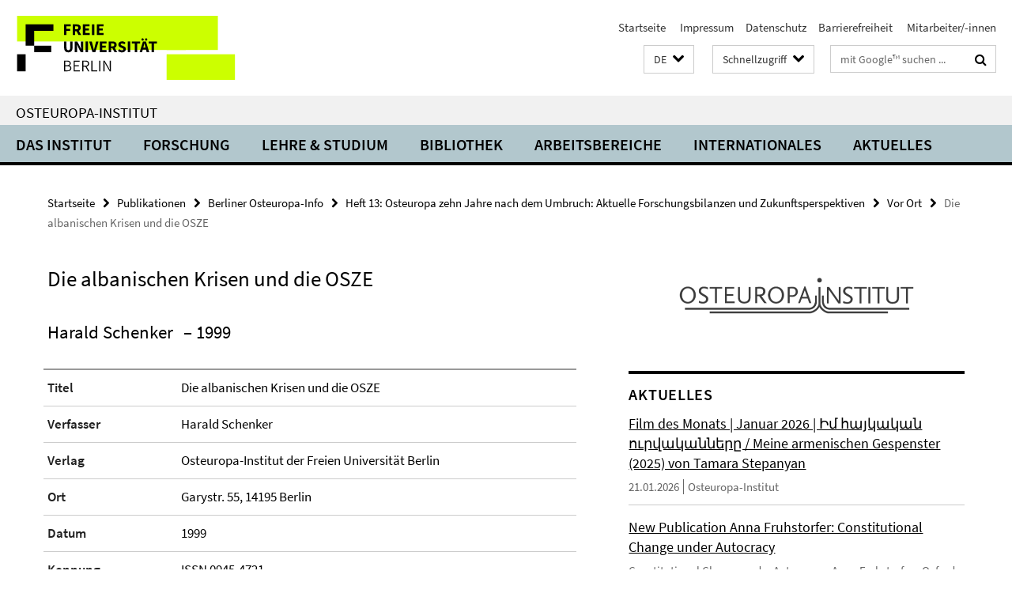

--- FILE ---
content_type: text/html; charset=utf-8
request_url: https://www.oei.fu-berlin.de/schnellzugriff/index.html?comp=direct_access&irq=1
body_size: 1280
content:
<!-- BEGIN Fragment default/26011920/direct-access-panel/25213066/1679410823/?213600:86400 -->
<div class="row"><div class="col-m-6 col-l-3"><div class="services-quick-access-caption">Das Institut</div><a href="https://www.oei.fu-berlin.de/institut/gremien/index.html" title="Leitung und Gremien">Leitung und Gremien</a><a href="https://www.oei.fu-berlin.de/institut/MitarbeiterInnen/index.html" title="Mitarbeiter:innen">Mitarbeiter:innen</a><a href="https://www.oei.fu-berlin.de/institut/Emeriti/index.html" title="Emeriti/Emeritae">Emeriti/Emeritae</a><a href="https://www.oei.fu-berlin.de/institut/frauenbeauftragte/index.html" title="Frauenbeauftragte">Frauenbeauftragte</a><a href="https://www.oei.fu-berlin.de/institut/fsi/index.html" title="Fachschaftsinitiative">Fachschaftsinitiative</a><a href="https://www.oei.fu-berlin.de/institut/Alumni-Verein/index.html" title="Alumni-Verein">Alumni-Verein</a><a href="https://www.oei.fu-berlin.de/institut/Geschichte-des-OEI/index.html" title="Geschichte">Geschichte</a><a href="https://www.oei.fu-berlin.de/institut/oei-newsletter.html" title="Newsletter">Newsletter</a><a href="https://www.oei.fu-berlin.de/institut/mediothek/index.html" title="Mediothek des Osteuropa-Instituts">Mediothek des Osteuropa-Instituts</a></div><div class="col-m-6 col-l-3"><div class="services-quick-access-caption">Forschung</div><a href="https://www.oei.fu-berlin.de/Forschung/Forschungskolloquien/index.html" title="Forschungskolloquien">Forschungskolloquien</a><a href="https://www.oei.fu-berlin.de/Forschung/Konferenzen/index.html" title="Konferenzen">Konferenzen</a></div><div class="clearfix visible-m"></div><div class="col-m-6 col-l-3"><div class="services-quick-access-caption">Lehre und Studium</div><a href="https://www.oei.fu-berlin.de/studiumlehre/M_A_-Osteuropastudien/index.html" title="M.A. Osteuropastudien">M.A. Osteuropastudien</a><a href="https://www.oei.fu-berlin.de/studiumlehre/praktikum-oei-praktikumsboerse/index.html" title="Praktikumsbörse">Praktikumsbörse</a><a href="https://www.oei.fu-berlin.de/studiumlehre/Digitaler-Verhaltenskodex-des-OEI/index.html" title="Digitaler Verhaltenskodex">Digitaler Verhaltenskodex</a><a href="https://www.oei.fu-berlin.de/studiumlehre/Exkursionen-des-OEI/index.html" title="Exkursionen des OEI">Exkursionen des OEI</a></div><div class="col-m-6 col-l-3"><div class="services-quick-access-caption">Bibliothek</div><a href="https://www.polsoz.fu-berlin.de/bibliothek/mitarbeiter/index.html" title="Kontakt">Kontakt</a><a href="https://www.oei.fu-berlin.de/Bibliothek/Informationen-Osteuropa-Bestaende.html" title="Osteuropa-Bestände">Osteuropa-Bestände</a><a href="https://www.polsoz.fu-berlin.de/bibliothek/service/index.html" title="Von A-C">Von A-C</a><a href="https://www.polsoz.fu-berlin.de/bibliothek/service/kopieren_und_drucken.html" title="Kopieren, Scannen, Drucken">Kopieren, Scannen, Drucken</a><a href="https://www.polsoz.fu-berlin.de/bibliothek/service/gruppenarbeitsplaetze.html" title="Arbeitsplätze">Arbeitsplätze</a></div></div><div class="row"><div class="col-m-6 col-l-3"><div class="services-quick-access-caption">Arbeitsbereiche</div><a href="https://www.oei.fu-berlin.de/geschichte/index.html" title="Geschichte">Geschichte</a><a href="https://www.oei.fu-berlin.de/kultur/index.html" title="Kultur">Kultur</a><a href="https://www.oei.fu-berlin.de/politik/index.html" title="Politik">Politik</a><a href="https://www.oei.fu-berlin.de/soziologie/index.html" title="Soziologie">Soziologie</a><a href="https://www.oei.fu-berlin.de/wirtschaft/index.html" title="Volkswirtschaft">Volkswirtschaft</a></div><div class="col-m-6 col-l-3"><div class="services-quick-access-caption">Internationales</div><a href="https://www.oei.fu-berlin.de/internationales/erasmus1/index.html" title="Erasmus+">Erasmus+</a><a href="https://www.oei.fu-berlin.de/internationales/Direktaustausch/index.html" title="Direktaustausch">Direktaustausch</a><a href="https://www.oei.fu-berlin.de/internationales/stipendien/index.html" title="Stipendien">Stipendien</a><a href="https://www.oei.fu-berlin.de/internationales/auslands-bafoeg/index.html" title="Auslands-Bafög">Auslands-Bafög</a><a href="https://www.oei.fu-berlin.de/internationales/guest-researcher/index.html" title="Aufenthalt als Gastforscher:in am OEI">Aufenthalt als Gastforscher:in am OEI</a></div><div class="clearfix visible-m"></div></div><!-- END Fragment default/26011920/direct-access-panel/25213066/1679410823/?213600:86400 -->


--- FILE ---
content_type: text/html; charset=utf-8
request_url: https://www.oei.fu-berlin.de/index.html?comp=navbar&irq=1&pm=0
body_size: 3982
content:
<!-- BEGIN Fragment default/26011920/navbar-wrapper/25157313/1752157812/?233053:1800 -->
<!-- BEGIN Fragment default/26011920/navbar/ff512cf78ce0c92e4895a2a284683c98e7a9c1cd/?230053:86400 -->
<nav class="main-nav-container no-print nocontent" style="display: none;"><div class="container main-nav-container-inner"><div class="main-nav-scroll-buttons" style="display:none"><div id="main-nav-btn-scroll-left" role="button"><div class="fa fa-angle-left"></div></div><div id="main-nav-btn-scroll-right" role="button"><div class="fa fa-angle-right"></div></div></div><div class="main-nav-toggle"><span class="main-nav-toggle-text">Menü</span><span class="main-nav-toggle-icon"><span class="line"></span><span class="line"></span><span class="line"></span></span></div><ul class="main-nav level-1" id="fub-main-nav"><li class="main-nav-item level-1 has-children" data-index="0" data-menu-item-path="/institut" data-menu-shortened="0" id="main-nav-item-institut"><a class="main-nav-item-link level-1" href="/institut/index.html">Das Institut</a><div class="icon-has-children"><div class="fa fa-angle-right"></div><div class="fa fa-angle-down"></div><div class="fa fa-angle-up"></div></div><div class="container main-nav-parent level-2" style="display:none"><a class="main-nav-item-link level-1" href="/institut/index.html"><span>Zur Übersichtsseite Das Institut</span></a></div><ul class="main-nav level-2"><li class="main-nav-item level-2 " data-menu-item-path="/institut/gremien"><a class="main-nav-item-link level-2" href="/institut/gremien/index.html">Leitung und Gremien</a></li><li class="main-nav-item level-2 " data-menu-item-path="/institut/MitarbeiterInnen"><a class="main-nav-item-link level-2" href="/institut/MitarbeiterInnen/index.html">Mitarbeiter:innen</a></li><li class="main-nav-item level-2 " data-menu-item-path="/institut/Emeriti"><a class="main-nav-item-link level-2" href="/institut/Emeriti/index.html">Emeriti/Emeritae</a></li><li class="main-nav-item level-2 " data-menu-item-path="/institut/frauenbeauftragte"><a class="main-nav-item-link level-2" href="/institut/frauenbeauftragte/index.html">Frauenbeauftragte</a></li><li class="main-nav-item level-2 " data-menu-item-path="/institut/fsi"><a class="main-nav-item-link level-2" href="/institut/fsi/index.html">Fachschaftsinitiative</a></li><li class="main-nav-item level-2 " data-menu-item-path="/institut/Alumni-Verein"><a class="main-nav-item-link level-2" href="/institut/Alumni-Verein/index.html">Alumni-Verein</a></li><li class="main-nav-item level-2 " data-menu-item-path="/institut/Geschichte-des-OEI"><a class="main-nav-item-link level-2" href="/institut/Geschichte-des-OEI/index.html">Geschichte</a></li><li class="main-nav-item level-2 " data-menu-item-path="/institut/oei-newsletter"><a class="main-nav-item-link level-2" href="/institut/oei-newsletter.html">Newsletter</a></li><li class="main-nav-item level-2 " data-menu-item-path="/institut/Arbeitsschutz"><a class="main-nav-item-link level-2" href="/institut/Arbeitsschutz/index.html">Arbeitsschutz</a></li><li class="main-nav-item level-2 " data-menu-item-path="/institut/Code-of-Conduct-der-FU-Berlin"><a class="main-nav-item-link level-2" href="/institut/Code-of-Conduct-der-FU-Berlin/index.html">Code of Conduct der Freien Universität Berlin</a></li><li class="main-nav-item level-2 has-children" data-menu-item-path="/institut/mediothek"><a class="main-nav-item-link level-2" href="/institut/mediothek/index.html">Mediothek des Osteuropa-Instituts</a><div class="icon-has-children"><div class="fa fa-angle-right"></div><div class="fa fa-angle-down"></div><div class="fa fa-angle-up"></div></div><ul class="main-nav level-3"><li class="main-nav-item level-3 " data-menu-item-path="/institut/mediothek/streams-filme"><a class="main-nav-item-link level-3" href="/institut/mediothek/streams-filme/index.html">Stream</a></li><li class="main-nav-item level-3 " data-menu-item-path="/institut/mediothek/film-des-monats"><a class="main-nav-item-link level-3" href="/institut/mediothek/film-des-monats/index.html">Film des Monats</a></li><li class="main-nav-item level-3 has-children" data-menu-item-path="/institut/mediothek/Medienprojekte"><a class="main-nav-item-link level-3" href="/institut/mediothek/Medienprojekte/index.html">Medienprojekte</a><div class="icon-has-children"><div class="fa fa-angle-right"></div><div class="fa fa-angle-down"></div><div class="fa fa-angle-up"></div></div><ul class="main-nav level-4"><li class="main-nav-item level-4 " data-menu-item-path="/institut/mediothek/Medienprojekte/Fakt-und-Affekt"><a class="main-nav-item-link level-4" href="/institut/mediothek/Medienprojekte/Fakt-und-Affekt/index.html">Fakt und Affekt</a></li><li class="main-nav-item level-4 " data-menu-item-path="/institut/mediothek/Medienprojekte/Medienprojekt_-EcoEast"><a class="main-nav-item-link level-4" href="/institut/mediothek/Medienprojekte/Medienprojekt_-EcoEast/index.html">Filmreihe &quot;EcoEast&quot; auf dem Filmfestival Cottbus 2022</a></li><li class="main-nav-item level-4 " data-menu-item-path="/institut/mediothek/Medienprojekte/UFFB-Kooperation"><a class="main-nav-item-link level-4" href="/institut/mediothek/Medienprojekte/UFFB-Kooperation/index.html">Georgische Filmreihe auf dem UFFB</a></li><li class="main-nav-item level-4 " data-menu-item-path="/institut/mediothek/Medienprojekte/Novinki"><a class="main-nav-item-link level-4" href="/institut/mediothek/Medienprojekte/Novinki/index.html">Novinki: Onlineplattform zur aktuellen Szene in den ost- und mitteluropäischen Literaturen, Film, Theater und Bildenden Künsten</a></li><li class="main-nav-item level-4 " data-menu-item-path="/institut/mediothek/Medienprojekte/Read-Ost"><a class="main-nav-item-link level-4" href="/institut/mediothek/Medienprojekte/Read-Ost/index.html">Read Ost: Offene Plattform zum literatur- und filmkritischen Schreiben</a></li><li class="main-nav-item level-4 " data-menu-item-path="/institut/mediothek/Medienprojekte/Zeugnisse-des-Krieges"><a class="main-nav-item-link level-4" href="/institut/mediothek/Medienprojekte/Zeugnisse-des-Krieges/index.html">Zeugnisse des Krieges</a></li></ul></li><li class="main-nav-item level-3 has-children" data-menu-item-path="/institut/mediothek/Jubilaeum-70"><a class="main-nav-item-link level-3" href="/institut/mediothek/Jubilaeum-70/index.html">70 Jahre OEI</a><div class="icon-has-children"><div class="fa fa-angle-right"></div><div class="fa fa-angle-down"></div><div class="fa fa-angle-up"></div></div><ul class="main-nav level-4"><li class="main-nav-item level-4 " data-menu-item-path="/institut/mediothek/Jubilaeum-70/Chronik-3-Artikel"><a class="main-nav-item-link level-4" href="/institut/mediothek/Jubilaeum-70/Chronik-3-Artikel/index.html">70 Jahre OEI. Eine Chronik in Bildern</a></li><li class="main-nav-item level-4 " data-menu-item-path="/institut/mediothek/Jubilaeum-70/Veranstaltungskalender-1"><a class="main-nav-item-link level-4" href="/institut/mediothek/Jubilaeum-70/Veranstaltungskalender-1/index.html">Veranstaltungskalender</a></li></ul></li><li class="main-nav-item level-3 has-children" data-menu-item-path="/institut/mediothek/Vorlesungen"><a class="main-nav-item-link level-3" href="/institut/mediothek/Vorlesungen/index.html">Vorlesungen</a><div class="icon-has-children"><div class="fa fa-angle-right"></div><div class="fa fa-angle-down"></div><div class="fa fa-angle-up"></div></div><ul class="main-nav level-4"><li class="main-nav-item level-4 " data-menu-item-path="/institut/mediothek/Vorlesungen/Grundlagenvorlesung-WS-23_24"><a class="main-nav-item-link level-4" href="/institut/mediothek/Vorlesungen/Grundlagenvorlesung-WS-23_24/index.html">Grundlagenvorlesung WS 23/24 &quot;Energy Empires. Verflechtungen, Ressourcen und Konflikte in Osteuropa&quot;</a></li><li class="main-nav-item level-4 " data-menu-item-path="/institut/mediothek/Vorlesungen/Grundlagenvorlesung-25_26"><a class="main-nav-item-link level-4" href="/institut/mediothek/Vorlesungen/Grundlagenvorlesung-25_26/index.html">Grundlagenvorlesung WS 25/26 - &quot;Mobility and Order: Models, Actors and Contestations in Eurasia&quot;</a></li><li class="main-nav-item level-4 " data-menu-item-path="/institut/mediothek/Vorlesungen/Grundlagenvorlesung-24_25"><a class="main-nav-item-link level-4" href="/institut/mediothek/Vorlesungen/Grundlagenvorlesung-24_25/index.html">Grundlagenvorlesung WS 24/25 - &quot;Osteuropa Postkolonial/Dekolonial?&quot;</a></li></ul></li><li class="main-nav-item level-3 has-children" data-menu-item-path="/institut/mediothek/Informationen"><a class="main-nav-item-link level-3" href="/institut/mediothek/Informationen/index.html">Informationen</a><div class="icon-has-children"><div class="fa fa-angle-right"></div><div class="fa fa-angle-down"></div><div class="fa fa-angle-up"></div></div><ul class="main-nav level-4"><li class="main-nav-item level-4 " data-menu-item-path="/institut/mediothek/Informationen/Kontakt"><a class="main-nav-item-link level-4" href="/institut/mediothek/Informationen/Kontakt/index.html">Kontakt</a></li><li class="main-nav-item level-4 " data-menu-item-path="/institut/mediothek/Informationen/Onlineplattformen"><a class="main-nav-item-link level-4" href="/institut/mediothek/Informationen/Onlineplattformen/index.html">Onlineplattformen</a></li></ul></li></ul></li></ul></li><li class="main-nav-item level-1 has-children" data-index="1" data-menu-item-path="/Forschung" data-menu-shortened="0" id="main-nav-item-Forschung"><a class="main-nav-item-link level-1" href="/Forschung/index.html">Forschung</a><div class="icon-has-children"><div class="fa fa-angle-right"></div><div class="fa fa-angle-down"></div><div class="fa fa-angle-up"></div></div><div class="container main-nav-parent level-2" style="display:none"><a class="main-nav-item-link level-1" href="/Forschung/index.html"><span>Zur Übersichtsseite Forschung</span></a></div><ul class="main-nav level-2"><li class="main-nav-item level-2 has-children" data-menu-item-path="/Forschung/loops"><a class="main-nav-item-link level-2" href="/Forschung/loops/index.html">Research Group LOOPS</a><div class="icon-has-children"><div class="fa fa-angle-right"></div><div class="fa fa-angle-down"></div><div class="fa fa-angle-up"></div></div><ul class="main-nav level-3"><li class="main-nav-item level-3 " data-menu-item-path="/Forschung/loops/Workshops_-Talks_-and-Conferences"><a class="main-nav-item-link level-3" href="/Forschung/loops/Workshops_-Talks_-and-Conferences/index.html">CONFERENCES AND WORKSHOPS</a></li><li class="main-nav-item level-3 " data-menu-item-path="/Forschung/loops/Team"><a class="main-nav-item-link level-3" href="/Forschung/loops/Team/index.html">MEET THE LOOPS TEAM</a></li><li class="main-nav-item level-3 " data-menu-item-path="/Forschung/loops/news"><a class="main-nav-item-link level-3" href="/Forschung/loops/news/index.html">NEWS</a></li><li class="main-nav-item level-3 " data-menu-item-path="/Forschung/loops/Publications"><a class="main-nav-item-link level-3" href="/Forschung/loops/Publications/index.html">PUBLICATIONS</a></li><li class="main-nav-item level-3 " data-menu-item-path="/Forschung/loops/Research"><a class="main-nav-item-link level-3" href="/Forschung/loops/Research/index.html">RESEARCH</a></li></ul></li><li class="main-nav-item level-2 " data-menu-item-path="/Forschung/Forschungsprojekte"><a class="main-nav-item-link level-2" href="/Forschung/Forschungsprojekte/index.html">Aktuelle Forschungsprojekte des Instituts</a></li><li class="main-nav-item level-2 " data-menu-item-path="/Forschung/KIU-CompetenceNetwork"><a class="main-nav-item-link level-2" href="/Forschung/KIU-CompetenceNetwork/index.html">Competence Network Interdisciplinary Ukrainian Studies</a></li><li class="main-nav-item level-2 " data-menu-item-path="/Forschung/Forschungskolloquien"><a class="main-nav-item-link level-2" href="/Forschung/Forschungskolloquien/index.html">Forschungskolloquien</a></li><li class="main-nav-item level-2 " data-menu-item-path="/Forschung/Konferenzen"><a class="main-nav-item-link level-2" href="/Forschung/Konferenzen/index.html">Konferenzen</a></li></ul></li><li class="main-nav-item level-1 has-children" data-index="2" data-menu-item-path="/studiumlehre" data-menu-shortened="0" id="main-nav-item-studiumlehre"><a class="main-nav-item-link level-1" href="/studiumlehre/index.html">Lehre &amp; Studium</a><div class="icon-has-children"><div class="fa fa-angle-right"></div><div class="fa fa-angle-down"></div><div class="fa fa-angle-up"></div></div><div class="container main-nav-parent level-2" style="display:none"><a class="main-nav-item-link level-1" href="/studiumlehre/index.html"><span>Zur Übersichtsseite Lehre &amp; Studium</span></a></div><ul class="main-nav level-2"><li class="main-nav-item level-2 has-children" data-menu-item-path="/studiumlehre/BA-Ost--und-Mitteleuropastudien"><a class="main-nav-item-link level-2" href="/studiumlehre/BA-Ost--und-Mitteleuropastudien/index.html">B.A. Ost- und Mitteleuropastudien</a><div class="icon-has-children"><div class="fa fa-angle-right"></div><div class="fa fa-angle-down"></div><div class="fa fa-angle-up"></div></div><ul class="main-nav level-3"><li class="main-nav-item level-3 has-children" data-menu-item-path="/studiumlehre/BA-Ost--und-Mitteleuropastudien/Informationen-fuer-Studieninteressierte"><a class="main-nav-item-link level-3" href="/studiumlehre/BA-Ost--und-Mitteleuropastudien/Informationen-fuer-Studieninteressierte/index.html">Informationen für Studieninteressierte</a><div class="icon-has-children"><div class="fa fa-angle-right"></div><div class="fa fa-angle-down"></div><div class="fa fa-angle-up"></div></div><ul class="main-nav level-4"><li class="main-nav-item level-4 " data-menu-item-path="/studiumlehre/BA-Ost--und-Mitteleuropastudien/Informationen-fuer-Studieninteressierte/Bewerbung"><a class="main-nav-item-link level-4" href="/studiumlehre/BA-Ost--und-Mitteleuropastudien/Informationen-fuer-Studieninteressierte/Bewerbung/index.html">Informationen für Studienbewerber:innen</a></li></ul></li></ul></li><li class="main-nav-item level-2 has-children" data-menu-item-path="/studiumlehre/M_A_-Osteuropastudien"><a class="main-nav-item-link level-2" href="/studiumlehre/M_A_-Osteuropastudien/index.html">M.A. Osteuropastudien</a><div class="icon-has-children"><div class="fa fa-angle-right"></div><div class="fa fa-angle-down"></div><div class="fa fa-angle-up"></div></div><ul class="main-nav level-3"><li class="main-nav-item level-3 has-children" data-menu-item-path="/studiumlehre/M_A_-Osteuropastudien/Informationen-fuer-Studierende"><a class="main-nav-item-link level-3" href="/studiumlehre/M_A_-Osteuropastudien/Informationen-fuer-Studierende/index.html">Informationen für Studierende</a><div class="icon-has-children"><div class="fa fa-angle-right"></div><div class="fa fa-angle-down"></div><div class="fa fa-angle-up"></div></div><ul class="main-nav level-4"><li class="main-nav-item level-4 " data-menu-item-path="/studiumlehre/M_A_-Osteuropastudien/Informationen-fuer-Studierende/Informationen_fuer_Erstsemester"><a class="main-nav-item-link level-4" href="/studiumlehre/M_A_-Osteuropastudien/Informationen-fuer-Studierende/Informationen_fuer_Erstsemester/index.html">Informationen für Erstsemester</a></li><li class="main-nav-item level-4 " data-menu-item-path="/studiumlehre/M_A_-Osteuropastudien/Informationen-fuer-Studierende/Studien_und_Pruefungsordnung"><a class="main-nav-item-link level-4" href="/studiumlehre/M_A_-Osteuropastudien/Informationen-fuer-Studierende/Studien_und_Pruefungsordnung/index.html">Studien- und Prüfungsordnung</a></li><li class="main-nav-item level-4 " data-menu-item-path="/studiumlehre/M_A_-Osteuropastudien/Informationen-fuer-Studierende/Vorlesungsverzeichnis"><a class="main-nav-item-link level-4" href="/studiumlehre/M_A_-Osteuropastudien/Informationen-fuer-Studierende/Vorlesungsverzeichnis/index.html">Vorlesungsverzeichnis</a></li><li class="main-nav-item level-4 " data-menu-item-path="/studiumlehre/M_A_-Osteuropastudien/Informationen-fuer-Studierende/Studienverlauf"><a class="main-nav-item-link level-4" href="/studiumlehre/M_A_-Osteuropastudien/Informationen-fuer-Studierende/Studienverlauf/index.html">Studienverlauf</a></li><li class="main-nav-item level-4 " data-menu-item-path="/studiumlehre/M_A_-Osteuropastudien/Informationen-fuer-Studierende/Beratung-und-Unterstuetzung"><a class="main-nav-item-link level-4" href="/studiumlehre/M_A_-Osteuropastudien/Informationen-fuer-Studierende/Beratung-und-Unterstuetzung/index.html">Beratung und Unterstützung</a></li><li class="main-nav-item level-4 " data-menu-item-path="/studiumlehre/M_A_-Osteuropastudien/Informationen-fuer-Studierende/Anerkennungen"><a class="main-nav-item-link level-4" href="/studiumlehre/M_A_-Osteuropastudien/Informationen-fuer-Studierende/Anerkennungen/index.html">Anerkennungen</a></li><li class="main-nav-item level-4 " data-menu-item-path="/studiumlehre/M_A_-Osteuropastudien/Informationen-fuer-Studierende/Spracherwerb"><a class="main-nav-item-link level-4" href="/studiumlehre/M_A_-Osteuropastudien/Informationen-fuer-Studierende/Spracherwerb/index.html">Spracherwerb</a></li><li class="main-nav-item level-4 " data-menu-item-path="/studiumlehre/M_A_-Osteuropastudien/Informationen-fuer-Studierende/Masterarbeit"><a class="main-nav-item-link level-4" href="/studiumlehre/M_A_-Osteuropastudien/Informationen-fuer-Studierende/Masterarbeit/index.html">Masterarbeit</a></li><li class="main-nav-item level-4 " data-menu-item-path="/studiumlehre/M_A_-Osteuropastudien/Informationen-fuer-Studierende/Ansprechpartner_innen"><a class="main-nav-item-link level-4" href="/studiumlehre/M_A_-Osteuropastudien/Informationen-fuer-Studierende/Ansprechpartner_innen/index.html">Ansprechpartner:innen</a></li><li class="main-nav-item level-4 " data-menu-item-path="/studiumlehre/M_A_-Osteuropastudien/Informationen-fuer-Studierende/Studienabschluss"><a class="main-nav-item-link level-4" href="/studiumlehre/M_A_-Osteuropastudien/Informationen-fuer-Studierende/Studienabschluss/index.html">Studienabschluss</a></li><li class="main-nav-item level-4 " data-menu-item-path="/studiumlehre/M_A_-Osteuropastudien/Informationen-fuer-Studierende/Promotion"><a class="main-nav-item-link level-4" href="/studiumlehre/M_A_-Osteuropastudien/Informationen-fuer-Studierende/Promotion/index.html">Promotion</a></li></ul></li><li class="main-nav-item level-3 has-children" data-menu-item-path="/studiumlehre/M_A_-Osteuropastudien/Informationen-fuer-Studieninteressierte"><a class="main-nav-item-link level-3" href="/studiumlehre/M_A_-Osteuropastudien/Informationen-fuer-Studieninteressierte/index.html">Informationen für Studieninteressierte</a><div class="icon-has-children"><div class="fa fa-angle-right"></div><div class="fa fa-angle-down"></div><div class="fa fa-angle-up"></div></div><ul class="main-nav level-4"><li class="main-nav-item level-4 " data-menu-item-path="/studiumlehre/M_A_-Osteuropastudien/Informationen-fuer-Studieninteressierte/Bewerbung"><a class="main-nav-item-link level-4" href="/studiumlehre/M_A_-Osteuropastudien/Informationen-fuer-Studieninteressierte/Bewerbung/index.html">Informationen für Studienbewerber:innen</a></li><li class="main-nav-item level-4 " data-menu-item-path="/studiumlehre/M_A_-Osteuropastudien/Informationen-fuer-Studieninteressierte/OSA---Studienfachwahl-Assistent"><a class="main-nav-item-link level-4" href="/studiumlehre/M_A_-Osteuropastudien/Informationen-fuer-Studieninteressierte/OSA---Studienfachwahl-Assistent/index.html">OSA - Studienfachwahl-Assistent</a></li></ul></li><li class="main-nav-item level-3 has-children" data-menu-item-path="/studiumlehre/M_A_-Osteuropastudien/Projektseminar"><a class="main-nav-item-link level-3" href="/studiumlehre/M_A_-Osteuropastudien/Projektseminar/index.html">Projektseminar</a><div class="icon-has-children"><div class="fa fa-angle-right"></div><div class="fa fa-angle-down"></div><div class="fa fa-angle-up"></div></div><ul class="main-nav level-4"><li class="main-nav-item level-4 " data-menu-item-path="/studiumlehre/M_A_-Osteuropastudien/Projektseminar/Berichte"><a class="main-nav-item-link level-4" href="/studiumlehre/M_A_-Osteuropastudien/Projektseminar/Berichte/index.html">Abgeschlossene Projekteberichte</a></li></ul></li></ul></li><li class="main-nav-item level-2 has-children" data-menu-item-path="/studiumlehre/M_Sc_-Economic-Systems"><a class="main-nav-item-link level-2" href="/studiumlehre/M_Sc_-Economic-Systems/index.html">M.Sc. Economic Systems</a><div class="icon-has-children"><div class="fa fa-angle-right"></div><div class="fa fa-angle-down"></div><div class="fa fa-angle-up"></div></div><ul class="main-nav level-3"><li class="main-nav-item level-3 has-children" data-menu-item-path="/studiumlehre/M_Sc_-Economic-Systems/Informationen-fuer-Studierende"><a class="main-nav-item-link level-3" href="/studiumlehre/M_Sc_-Economic-Systems/Informationen-fuer-Studierende/index.html">Informationen für Studierende</a><div class="icon-has-children"><div class="fa fa-angle-right"></div><div class="fa fa-angle-down"></div><div class="fa fa-angle-up"></div></div><ul class="main-nav level-4"><li class="main-nav-item level-4 " data-menu-item-path="/studiumlehre/M_Sc_-Economic-Systems/Informationen-fuer-Studierende/Studien_und_Pruefungsordnung"><a class="main-nav-item-link level-4" href="/studiumlehre/M_Sc_-Economic-Systems/Informationen-fuer-Studierende/Studien_und_Pruefungsordnung/index.html">Studien- und Prüfungsordnung</a></li><li class="main-nav-item level-4 " data-menu-item-path="/studiumlehre/M_Sc_-Economic-Systems/Informationen-fuer-Studierende/Studienverlauf"><a class="main-nav-item-link level-4" href="/studiumlehre/M_Sc_-Economic-Systems/Informationen-fuer-Studierende/Studienverlauf/index.html">Studienverlauf</a></li><li class="main-nav-item level-4 " data-menu-item-path="/studiumlehre/M_Sc_-Economic-Systems/Informationen-fuer-Studierende/Anerkennungen"><a class="main-nav-item-link level-4" href="/studiumlehre/M_Sc_-Economic-Systems/Informationen-fuer-Studierende/Anerkennungen/index.html">Anerkennungen</a></li><li class="main-nav-item level-4 " data-menu-item-path="/studiumlehre/M_Sc_-Economic-Systems/Informationen-fuer-Studierende/Masterarbeit"><a class="main-nav-item-link level-4" href="/studiumlehre/M_Sc_-Economic-Systems/Informationen-fuer-Studierende/Masterarbeit/index.html">Masterarbeit</a></li><li class="main-nav-item level-4 " data-menu-item-path="/studiumlehre/M_Sc_-Economic-Systems/Informationen-fuer-Studierende/Ansprechpartner_innen"><a class="main-nav-item-link level-4" href="/studiumlehre/M_Sc_-Economic-Systems/Informationen-fuer-Studierende/Ansprechpartner_innen/index.html">Ansprechpartner:innen</a></li><li class="main-nav-item level-4 " data-menu-item-path="/studiumlehre/M_Sc_-Economic-Systems/Informationen-fuer-Studierende/Studienabschluss"><a class="main-nav-item-link level-4" href="/studiumlehre/M_Sc_-Economic-Systems/Informationen-fuer-Studierende/Studienabschluss/index.html">Studienabschluss</a></li><li class="main-nav-item level-4 " data-menu-item-path="/studiumlehre/M_Sc_-Economic-Systems/Informationen-fuer-Studierende/Promotion"><a class="main-nav-item-link level-4" href="/studiumlehre/M_Sc_-Economic-Systems/Informationen-fuer-Studierende/Promotion/index.html">Promotion</a></li></ul></li><li class="main-nav-item level-3 has-children" data-menu-item-path="/studiumlehre/M_Sc_-Economic-Systems/Informationen-fuer-Studieninteressierte"><a class="main-nav-item-link level-3" href="/studiumlehre/M_Sc_-Economic-Systems/Informationen-fuer-Studieninteressierte/index.html">Informationen für Studieninteressierte</a><div class="icon-has-children"><div class="fa fa-angle-right"></div><div class="fa fa-angle-down"></div><div class="fa fa-angle-up"></div></div><ul class="main-nav level-4"><li class="main-nav-item level-4 " data-menu-item-path="/studiumlehre/M_Sc_-Economic-Systems/Informationen-fuer-Studieninteressierte/Bewerbung"><a class="main-nav-item-link level-4" href="/studiumlehre/M_Sc_-Economic-Systems/Informationen-fuer-Studieninteressierte/Bewerbung/index.html">Informationen für Studienbewerber:innen</a></li></ul></li></ul></li><li class="main-nav-item level-2 " data-menu-item-path="/studiumlehre/Mailingliste-_OEI-Studierende_"><a class="main-nav-item-link level-2" href="/studiumlehre/Mailingliste-_OEI-Studierende_/index.html">Mailingliste für OEI-Studierende</a></li><li class="main-nav-item level-2 " data-menu-item-path="/studiumlehre/oberlaender"><a class="main-nav-item-link level-2" href="/studiumlehre/oberlaender/index.html">Studiengangskoordination</a></li><li class="main-nav-item level-2 " data-menu-item-path="/studiumlehre/praktikum-oei-praktikumsboerse"><a class="main-nav-item-link level-2" href="/studiumlehre/praktikum-oei-praktikumsboerse/index.html">Praktikumsbörse</a></li><li class="main-nav-item level-2 " data-menu-item-path="/studiumlehre/Digitaler-Verhaltenskodex-des-OEI"><a class="main-nav-item-link level-2" href="/studiumlehre/Digitaler-Verhaltenskodex-des-OEI/index.html">Digitaler Verhaltenskodex des OEI</a></li><li class="main-nav-item level-2 " data-menu-item-path="/studiumlehre/Exkursionen-des-OEI"><a class="main-nav-item-link level-2" href="/studiumlehre/Exkursionen-des-OEI/index.html">Exkursionen und Sommerschulen</a></li><li class="main-nav-item level-2 " data-menu-item-path="/studiumlehre/Support_point_-Psychosoziale-Unterstuetzung-vor-Ort"><a class="main-nav-item-link level-2" href="/studiumlehre/Support_point_-Psychosoziale-Unterstuetzung-vor-Ort/index.html">Psychosoziale Unterstützung vor Ort</a></li></ul></li><li class="main-nav-item level-1" data-index="3" data-menu-item-path="/Bibliothek" data-menu-shortened="0" id="main-nav-item-Bibliothek"><a class="main-nav-item-link level-1" href="/Bibliothek/index.html">Bibliothek</a></li><li class="main-nav-item level-1 has-children" data-index="4" data-menu-item-path="/arbeitsbereiche" data-menu-shortened="0" id="main-nav-item-arbeitsbereiche"><a class="main-nav-item-link level-1" href="/arbeitsbereiche/index.html">Arbeitsbereiche</a><div class="icon-has-children"><div class="fa fa-angle-right"></div><div class="fa fa-angle-down"></div><div class="fa fa-angle-up"></div></div><div class="container main-nav-parent level-2" style="display:none"><a class="main-nav-item-link level-1" href="/arbeitsbereiche/index.html"><span>Zur Übersichtsseite Arbeitsbereiche</span></a></div><ul class="main-nav level-2"><li class="main-nav-item level-2 " data-menu-item-path="/arbeitsbereiche/geschichte"><a class="main-nav-item-link level-2" href="/arbeitsbereiche/geschichte/index.html">Geschichte</a></li><li class="main-nav-item level-2 " data-menu-item-path="/arbeitsbereiche/kultur"><a class="main-nav-item-link level-2" href="/arbeitsbereiche/kultur/index.html">Kultur</a></li><li class="main-nav-item level-2 " data-menu-item-path="/arbeitsbereiche/politik"><a class="main-nav-item-link level-2" href="/arbeitsbereiche/politik/index.html">Politik</a></li><li class="main-nav-item level-2 " data-menu-item-path="/arbeitsbereiche/soziologie"><a class="main-nav-item-link level-2" href="/arbeitsbereiche/soziologie/index.html">Soziologie</a></li><li class="main-nav-item level-2 " data-menu-item-path="/arbeitsbereiche/wirtschaft"><a class="main-nav-item-link level-2" href="/arbeitsbereiche/wirtschaft/index.html">Volkswirtschaft</a></li></ul></li><li class="main-nav-item level-1 has-children" data-index="5" data-menu-item-path="/internationales" data-menu-shortened="0" id="main-nav-item-internationales"><a class="main-nav-item-link level-1" href="/internationales/index.html">Internationales</a><div class="icon-has-children"><div class="fa fa-angle-right"></div><div class="fa fa-angle-down"></div><div class="fa fa-angle-up"></div></div><div class="container main-nav-parent level-2" style="display:none"><a class="main-nav-item-link level-1" href="/internationales/index.html"><span>Zur Übersichtsseite Internationales</span></a></div><ul class="main-nav level-2"><li class="main-nav-item level-2 " data-menu-item-path="/internationales/erasmus1"><a class="main-nav-item-link level-2" href="/internationales/erasmus1/index.html">Erasmus+</a></li><li class="main-nav-item level-2 " data-menu-item-path="/internationales/Direktaustausch"><a class="main-nav-item-link level-2" href="/internationales/Direktaustausch/index.html">Direktaustausch und Go East-Hochschulstipendium</a></li><li class="main-nav-item level-2 " data-menu-item-path="/internationales/stipendien"><a class="main-nav-item-link level-2" href="/internationales/stipendien/index.html">Externe Stipendien</a></li><li class="main-nav-item level-2 " data-menu-item-path="/internationales/auslands-bafoeg"><a class="main-nav-item-link level-2" href="/internationales/auslands-bafoeg/index.html">Auslands-BaföG</a></li><li class="main-nav-item level-2 " data-menu-item-path="/internationales/guest-researcher"><a class="main-nav-item-link level-2" href="/internationales/guest-researcher/index.html">Aufenthalt als Gastforscher:in am OEI</a></li><li class="main-nav-item level-2 has-children" data-menu-item-path="/internationales/TSU"><a class="main-nav-item-link level-2" href="/internationales/TSU/index.html">TSU</a><div class="icon-has-children"><div class="fa fa-angle-right"></div><div class="fa fa-angle-down"></div><div class="fa fa-angle-up"></div></div><ul class="main-nav level-3"><li class="main-nav-item level-3 has-children" data-menu-item-path="/internationales/TSU/Bewerbung"><a class="main-nav-item-link level-3" href="/internationales/TSU/Bewerbung/index.html">Bewerbung</a><div class="icon-has-children"><div class="fa fa-angle-right"></div><div class="fa fa-angle-down"></div><div class="fa fa-angle-up"></div></div><ul class="main-nav level-4"><li class="main-nav-item level-4 " data-menu-item-path="/internationales/TSU/Bewerbung/PM-bewerbung"><a class="main-nav-item-link level-4" href="/internationales/TSU/Bewerbung/PM-bewerbung/index.html">Online-Bewerbung</a></li></ul></li><li class="main-nav-item level-3 " data-menu-item-path="/internationales/TSU/Studienprogramm"><a class="main-nav-item-link level-3" href="/internationales/TSU/Studienprogramm/index.html">Studienprogramm</a></li><li class="main-nav-item level-3 has-children" data-menu-item-path="/internationales/TSU/Team"><a class="main-nav-item-link level-3" href="/internationales/TSU/Team/index.html">Team</a><div class="icon-has-children"><div class="fa fa-angle-right"></div><div class="fa fa-angle-down"></div><div class="fa fa-angle-up"></div></div><ul class="main-nav level-4"><li class="main-nav-item level-4 " data-menu-item-path="/internationales/TSU/Team/Olaf-Mutrost"><a class="main-nav-item-link level-4" href="/internationales/TSU/Team/Olaf-Mutrost/index.html">Olaf Mutrost</a></li><li class="main-nav-item level-4 " data-menu-item-path="/internationales/TSU/Team/Georgi-Dzebouadze"><a class="main-nav-item-link level-4" href="/internationales/TSU/Team/Georgi-Dzebouadze/index.html">Georgi Dgebouadge</a></li></ul></li></ul></li><li class="main-nav-item level-2 has-children" data-menu-item-path="/internationales/UWED"><a class="main-nav-item-link level-2" href="/internationales/UWED/index.html">UWED</a><div class="icon-has-children"><div class="fa fa-angle-right"></div><div class="fa fa-angle-down"></div><div class="fa fa-angle-up"></div></div><ul class="main-nav level-3"><li class="main-nav-item level-3 " data-menu-item-path="/internationales/UWED/Team"><a class="main-nav-item-link level-3" href="/internationales/UWED/Team/index.html">Team</a></li></ul></li></ul></li><li class="main-nav-item level-1" data-index="6" data-menu-item-path="/news_sammelordner" data-menu-shortened="0" id="main-nav-item-news_sammelordner"><a class="main-nav-item-link level-1" href="/news_sammelordner/index.html">Aktuelles</a></li></ul></div><div class="main-nav-flyout-global"><div class="container"></div><button id="main-nav-btn-flyout-close" type="button"><div id="main-nav-btn-flyout-close-container"><i class="fa fa-angle-up"></i></div></button></div></nav><script type="text/javascript">$(document).ready(function () { Luise.Navigation.init(); });</script><!-- END Fragment default/26011920/navbar/ff512cf78ce0c92e4895a2a284683c98e7a9c1cd/?230053:86400 -->
<!-- END Fragment default/26011920/navbar-wrapper/25157313/1752157812/?233053:1800 -->


--- FILE ---
content_type: text/html; charset=utf-8
request_url: https://www.oei.fu-berlin.de/news_sammelordner/index.html?irq=1&page=1
body_size: 1204
content:
<!-- BEGIN Fragment default/26011920/news-box-wrapper/1/26047660/1746181775/?232623:113 -->
<!-- BEGIN Fragment default/26011920/news-box/1/f453ccfca696a34c7de67205012051553e59950b/?001948:3600 -->
<a href="/institut/ankuendigungen/2026_01_21_Film_des_Monats_Januar.html"><div class="box-news-list-v1-element"><p class="box-news-list-v1-title"><span>Film des Monats | Januar 2026 | Իմ հայկական ուրվականները / Meine armenischen Gespenster (2025) von Tamara Stepanyan</span></p><p class="box-news-list-v1-date">21.01.2026<span class="box-news-list-v1-category" title="Quelle: Osteuropa-Institut">Osteuropa-Institut</span></p></div></a><a href="/Forschung/loops/news/New-Publication1.html"><div class="box-news-list-v1-element"><p class="box-news-list-v1-title"><span>New Publication Anna Fruhstorfer: Constitutional Change under Autocracy</span></p><p class="box-news-list-v1-abstract">  Constitutional Change under Autocracy - Anna Fruhstorfer - Oxford University Press       </p><p class="box-news-list-v1-date">21.01.2026<span class="box-news-list-v1-category" title="Quelle: Osteuropa-Institut">Osteuropa-Institut</span></p></div></a><a href="/institut/ankuendigungen/2025_12_18_Film_des_Monats_Dezember.html"><div class="box-news-list-v1-element"><p class="box-news-list-v1-title"><span>Film des Monats | Dezember 2025 | &quot;Сабља/Sablja&quot; (2024) von Vladimir Tagić und Goran Stanković</span></p><p class="box-news-list-v1-date">15.12.2025<span class="box-news-list-v1-category" title="Quelle: Osteuropa-Institut">Osteuropa-Institut</span></p></div></a><div class="cms-box-prev-next-nav box-news-list-v1-nav"><a class="cms-box-prev-next-nav-overview box-news-list-v1-nav-overview" href="/news_sammelordner/index.html" rel="contents" role="button" title="Übersicht Aktuelles"><span class="icon-cds icon-cds-overview"></span></a><span class="cms-box-prev-next-nav-arrow-prev disabled box-news-list-v1-nav-arrow-prev" title="zurück blättern"><span class="icon-cds icon-cds-arrow-prev disabled"></span></span><span class="cms-box-prev-next-nav-pagination box-news-list-v1-pagination" title="Seite 1 von insgesamt 10 Seiten"> 1 / 10 </span><span class="cms-box-prev-next-nav-arrow-next box-news-list-v1-nav-arrow-next" data-ajax-url="/news_sammelordner/index.html?irq=1&amp;page=2" onclick="Luise.AjaxBoxNavigation.onClick(event, this)" rel="next" role="button" title="weiter blättern"><span class="icon-cds icon-cds-arrow-next"></span></span></div><!-- END Fragment default/26011920/news-box/1/f453ccfca696a34c7de67205012051553e59950b/?001948:3600 -->
<!-- END Fragment default/26011920/news-box-wrapper/1/26047660/1746181775/?232623:113 -->


--- FILE ---
content_type: text/html; charset=utf-8
request_url: https://www.oei.fu-berlin.de/kalendar/index.html?irq=1&page=1
body_size: 1177
content:
<!-- BEGIN Fragment default/26011920/events-wrapper/1//25726014/1713474610/?232529:59 -->
<!-- BEGIN Fragment default/26011920/events/1/4bc74a47c3e5ba06bb9c10f8ce17bbf04964316a/25726014/1713474610/?233354:3600 -->
<!-- BEGIN Fragment default/26011920/events-box-wrapper/1/25726014/1713474610/?223453:59 -->
<!-- BEGIN Fragment default/26011920/events-box/solr/1/4bc74a47c3e5ba06bb9c10f8ce17bbf04964316a/25726014/1713474610/?233354:3600 -->
<div class="box-event-list-v1-element row"><div class="box-event-list-v1-element-l col-m-4"><span class="box-event-list-v1-date">26.01.</span><span class="box-event-list-v1-time">16:00</span></div><div class="box-event-list-v1-element-r col-m-8"><a href="/soziologie/termine/_Forschungskolloquium_WiSe25_26/2026_01_26_Forschungskolloquium.html" class="box-event-list-title" title="Sociology Colloquium | Alexei Voronkov: Exploratory Analysis of Russian Local Social Media">Sociology Colloquium | Alexei Voronkov: Exploratory Analysis of Russian Local Social Media</a></div></div><div class="box-event-list-v1-element row"><div class="box-event-list-v1-element-l col-m-4"><span class="box-event-list-v1-date">28.01.</span><span class="box-event-list-v1-time">14:15</span></div><div class="box-event-list-v1-element-r col-m-8"><a href="/institut/termine/_Grundlagenvorlesungen/_Grundlagenvorlesung_WiSe-25_26/2026_01_28_Grundlagenvorlesung_WiSe-25_26.html" class="box-event-list-title" title="Woosik Moon | When the East Meets the West: A Critique of the Uniqueness of the Asian Development Model">Woosik Moon | When the East Meets the West: A Critique of the Uniqueness of the Asian Development Model</a></div></div><div class="box-event-list-v1-element row"><div class="box-event-list-v1-element-l col-m-4"><span class="box-event-list-v1-date">04.02.</span><span class="box-event-list-v1-time">14:15</span></div><div class="box-event-list-v1-element-r col-m-8"><a href="/institut/termine/_Grundlagenvorlesungen/_Grundlagenvorlesung_WiSe-25_26/2026_02_04_Grundlagenvorlesung_WiSe-25_26.html" class="box-event-list-title" title="Jannis Panagiotidis | Remaking Eastern Europe through Migration: A Global Historical Perspective">Jannis Panagiotidis | Remaking Eastern Europe through Migration: A Global Historical Perspective</a></div></div><div class="cms-box-prev-next-nav box-event-list-v1-nav"><a class="cms-box-prev-next-nav-overview box-event-list-v1-nav-overview" href="/kalendar/index.html" rel="contents" role="button" title="Übersicht Veranstaltungen"><span class="icon-cds icon-cds-overview"></span></a><span class="cms-box-prev-next-nav-arrow-prev disabled box-event-list-v1-nav-arrow-prev" title="zurück blättern"><span class="icon-cds icon-cds-arrow-prev disabled"></span></span><span class="cms-box-prev-next-nav-pagination box-event-list-v1-pagination" title="Seite 1 von insgesamt 2 Seiten"> 1 / 2 </span><span class="cms-box-prev-next-nav-arrow-next box-event-list-v1-nav-arrow-next" data-ajax-url="/kalendar/index.html?irq=1&amp;page=2" onclick="Luise.AjaxBoxNavigation.onClick(event, this)" rel="next" role="button" title="weiter blättern"><span class="icon-cds icon-cds-arrow-next"></span></span></div><!-- END Fragment default/26011920/events-box/solr/1/4bc74a47c3e5ba06bb9c10f8ce17bbf04964316a/25726014/1713474610/?233354:3600 -->
<!-- END Fragment default/26011920/events-box-wrapper/1/25726014/1713474610/?223453:59 -->
<!-- END Fragment default/26011920/events/1/4bc74a47c3e5ba06bb9c10f8ce17bbf04964316a/25726014/1713474610/?233354:3600 -->
<!-- END Fragment default/26011920/events-wrapper/1//25726014/1713474610/?232529:59 -->
